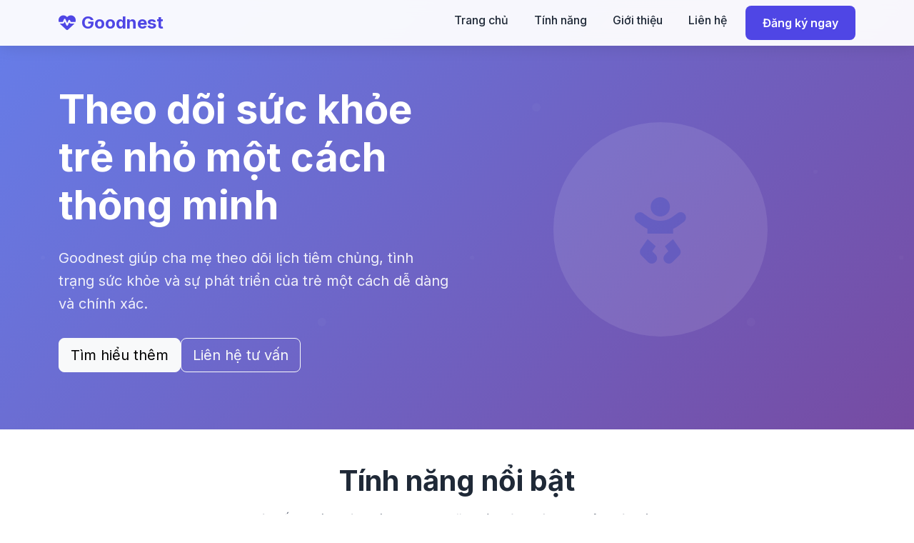

--- FILE ---
content_type: text/html
request_url: https://goodnest.vn/news
body_size: 29353
content:
<!DOCTYPE html>
<html lang="vi">
<head>
    <meta charset="UTF-8">
    <meta name="viewport" content="width=device-width, initial-scale=1.0">
    <title>Goodnest - Hệ thống theo dõi tiêm chủng và sức khỏe trẻ nhỏ</title>
    <meta name="description" content="Goodnest giúp cha mẹ theo dõi lịch tiêm chủng, tình trạng sức khỏe và sự phát triển của trẻ một cách dễ dàng và chính xác.">
    
    <!-- Bootstrap CSS -->
    <link href="https://cdn.jsdelivr.net/npm/bootstrap@5.3.0/dist/css/bootstrap.min.css" rel="stylesheet">
    <!-- Font Awesome -->
    <link rel="stylesheet" href="https://cdnjs.cloudflare.com/ajax/libs/font-awesome/6.4.0/css/all.min.css">
    <!-- Google Fonts -->
    <link href="https://fonts.googleapis.com/css2?family=Inter:wght@300;400;500;600;700&display=swap" rel="stylesheet">
    
    <style>
        :root {
            --primary-color: #4F46E5;
            --secondary-color: #10B981;
            --accent-color: #F59E0B;
            --text-dark: #1F2937;
            --text-light: #6B7280;
            --bg-light: #F9FAFB;
            --white: #FFFFFF;
        }
        
        * {
            margin: 0;
            padding: 0;
            box-sizing: border-box;
        }
        
        body {
            font-family: 'Inter', sans-serif;
            line-height: 1.6;
            color: var(--text-dark);
        }
        
        .navbar {
            background: rgba(255, 255, 255, 0.95);
            backdrop-filter: blur(10px);
            box-shadow: 0 2px 20px rgba(0, 0, 0, 0.1);
        }
        
        .navbar-brand {
            font-weight: 700;
            font-size: 1.5rem;
            color: var(--primary-color) !important;
        }
        
        .nav-link {
            font-weight: 500;
            color: var(--text-dark) !important;
            margin: 0 10px;
            transition: color 0.3s ease;
        }
        
        .nav-link:hover {
            color: var(--primary-color) !important;
        }
        
        .btn-primary {
            background: var(--primary-color);
            border: none;
            padding: 12px 24px;
            border-radius: 8px;
            font-weight: 600;
            transition: all 0.3s ease;
        }
        
        .btn-primary:hover {
            background: #4338CA;
            transform: translateY(-2px);
            box-shadow: 0 10px 25px rgba(79, 70, 229, 0.3);
        }
        
        .btn-secondary {
            background: var(--secondary-color);
            border: none;
            padding: 12px 24px;
            border-radius: 8px;
            font-weight: 600;
            transition: all 0.3s ease;
        }
        
        .btn-secondary:hover {
            background: #059669;
            transform: translateY(-2px);
            box-shadow: 0 10px 25px rgba(16, 185, 129, 0.3);
        }
        
        .hero-section {
            background: linear-gradient(135deg, #667eea 0%, #764ba2 100%);
            color: white;
            padding: 120px 0 80px;
            position: relative;
            overflow: hidden;
        }
        
        .hero-section::before {
            content: '';
            position: absolute;
            top: 0;
            left: 0;
            right: 0;
            bottom: 0;
            background: url('data:image/svg+xml,<svg xmlns="http://www.w3.org/2000/svg" viewBox="0 0 100 100"><defs><pattern id="grain" width="100" height="100" patternUnits="userSpaceOnUse"><circle cx="25" cy="25" r="1" fill="white" opacity="0.1"/><circle cx="75" cy="75" r="1" fill="white" opacity="0.1"/><circle cx="50" cy="10" r="0.5" fill="white" opacity="0.1"/><circle cx="10" cy="60" r="0.5" fill="white" opacity="0.1"/><circle cx="90" cy="40" r="0.5" fill="white" opacity="0.1"/></pattern></defs><rect width="100" height="100" fill="url(%23grain)"/></svg>');
            opacity: 0.3;
        }
        
        .hero-content {
            position: relative;
            z-index: 2;
        }
        
        .hero-title {
            font-size: 3.5rem;
            font-weight: 700;
            margin-bottom: 1.5rem;
            line-height: 1.2;
        }
        
        .hero-subtitle {
            font-size: 1.25rem;
            margin-bottom: 2rem;
            opacity: 0.9;
        }
        
        .feature-card {
            background: white;
            border-radius: 16px;
            padding: 2rem;
            box-shadow: 0 10px 40px rgba(0, 0, 0, 0.1);
            transition: all 0.3s ease;
            border: 1px solid #E5E7EB;
        }
        
        .feature-card:hover {
            transform: translateY(-10px);
            box-shadow: 0 20px 60px rgba(0, 0, 0, 0.15);
        }
        
        .feature-icon {
            width: 60px;
            height: 60px;
            background: linear-gradient(135deg, var(--primary-color), var(--secondary-color));
            border-radius: 12px;
            display: flex;
            align-items: center;
            justify-content: center;
            margin-bottom: 1.5rem;
            color: white;
            font-size: 1.5rem;
        }
        
        .section-title {
            font-size: 2.5rem;
            font-weight: 700;
            text-align: center;
            margin-bottom: 1rem;
            color: var(--text-dark);
        }
        
        .section-subtitle {
            font-size: 1.1rem;
            text-align: center;
            color: var(--text-light);
            margin-bottom: 3rem;
            max-width: 600px;
            margin-left: auto;
            margin-right: auto;
        }
        
        .stats-section {
            background: var(--bg-light);
            padding: 80px 0;
        }
        
        .stat-item {
            text-align: center;
            padding: 2rem;
        }
        
        .stat-number {
            font-size: 3rem;
            font-weight: 700;
            color: var(--primary-color);
            margin-bottom: 0.5rem;
        }
        
        .stat-label {
            font-size: 1.1rem;
            color: var(--text-light);
            font-weight: 500;
        }
        
        .cta-section {
            background: linear-gradient(135deg, var(--primary-color), var(--secondary-color));
            color: white;
            padding: 80px 0;
            text-align: center;
        }
        
        .footer {
            background: var(--text-dark);
            color: white;
            padding: 60px 0 30px;
        }
        
        .footer-title {
            font-weight: 600;
            margin-bottom: 1rem;
            color: white;
        }
        
        .footer-link {
            color: #D1D5DB;
            text-decoration: none;
            transition: color 0.3s ease;
        }
        
        .footer-link:hover {
            color: white;
        }
        
        .contact-info {
            background: white;
            border-radius: 12px;
            padding: 2rem;
            box-shadow: 0 10px 30px rgba(0, 0, 0, 0.1);
            margin-top: 2rem;
        }
        
        .contact-item {
            display: flex;
            align-items: center;
            margin-bottom: 1rem;
        }
        
        .contact-icon {
            width: 40px;
            height: 40px;
            background: var(--primary-color);
            border-radius: 8px;
            display: flex;
            align-items: center;
            justify-content: center;
            margin-right: 1rem;
            color: white;
        }
        
        @media (max-width: 768px) {
            .hero-title {
                font-size: 2.5rem;
            }
            
            .section-title {
                font-size: 2rem;
            }
            
            .hero-section {
                padding: 80px 0 60px;
            }
        }
    </style>
</head>
<body>
    <!-- Navigation -->
    <nav class="navbar navbar-expand-lg fixed-top">
        <div class="container">
            <a class="navbar-brand" href="#">
                <i class="fas fa-heartbeat me-2"></i>Goodnest
            </a>
            <button class="navbar-toggler" type="button" data-bs-toggle="collapse" data-bs-target="#navbarNav">
                <span class="navbar-toggler-icon"></span>
            </button>
            <div class="collapse navbar-collapse" id="navbarNav">
                <ul class="navbar-nav ms-auto">
                    <li class="nav-item">
                        <a class="nav-link" href="#home">Trang chủ</a>
                    </li>
                    <li class="nav-item">
                        <a class="nav-link" href="#features">Tính năng</a>
                    </li>
                    <li class="nav-item">
                        <a class="nav-link" href="#about">Giới thiệu</a>
                    </li>
                    <li class="nav-item">
                        <a class="nav-link" href="#contact">Liên hệ</a>
                    </li>
                    <li class="nav-item">
                        <a class="btn btn-primary ms-2" href="#contact">Đăng ký ngay</a>
                    </li>
                </ul>
            </div>
        </div>
    </nav>

    <!-- Hero Section -->
    <section id="home" class="hero-section">
        <div class="container">
            <div class="row align-items-center">
                <div class="col-lg-6 hero-content">
                    <h1 class="hero-title">Theo dõi sức khỏe trẻ nhỏ một cách thông minh</h1>
                    <p class="hero-subtitle">Goodnest giúp cha mẹ theo dõi lịch tiêm chủng, tình trạng sức khỏe và sự phát triển của trẻ một cách dễ dàng và chính xác.</p>
                    <div class="d-flex gap-3">
                        <a href="#features" class="btn btn-light btn-lg">Tìm hiểu thêm</a>
                        <a href="#contact" class="btn btn-outline-light btn-lg">Liên hệ tư vấn</a>
                    </div>
                </div>
                <div class="col-lg-6 text-center">
                    <div class="position-relative">
                        <div class="bg-white rounded-circle d-inline-flex align-items-center justify-content-center" style="width: 300px; height: 300px; opacity: 0.1;">
                            <i class="fas fa-baby fa-6x text-primary"></i>
                        </div>
                    </div>
                </div>
            </div>
        </div>
    </section>

    <!-- Features Section -->
    <section id="features" class="py-5">
        <div class="container">
            <div class="row">
                <div class="col-12">
                    <h2 class="section-title">Tính năng nổi bật</h2>
                    <p class="section-subtitle">Hệ thống toàn diện giúp cha mẹ chăm sóc sức khỏe con yêu một cách khoa học và hiệu quả</p>
                </div>
            </div>
            <div class="row g-4">
                <div class="col-lg-4 col-md-6">
                    <div class="feature-card h-100">
                        <div class="feature-icon">
                            <i class="fas fa-calendar-check"></i>
                        </div>
                        <h4 class="mb-3">Lịch tiêm chủng cá nhân hóa</h4>
                        <p class="text-muted">Theo dõi lịch tiêm chủng được tùy chỉnh riêng cho từng bé, đảm bảo không bỏ sót mũi tiêm quan trọng nào.</p>
                    </div>
                </div>
                <div class="col-lg-4 col-md-6">
                    <div class="feature-card h-100">
                        <div class="feature-icon">
                            <i class="fas fa-bell"></i>
                        </div>
                        <h4 class="mb-3">Cảnh báo tự động</h4>
                        <p class="text-muted">Nhận thông báo nhắc lịch tiêm tự động qua SMS/email, giúp cha mẹ không bao giờ quên lịch tiêm của con.</p>
                    </div>
                </div>
                <div class="col-lg-4 col-md-6">
                    <div class="feature-card h-100">
                        <div class="feature-icon">
                            <i class="fas fa-chart-line"></i>
                        </div>
                        <h4 class="mb-3">Theo dõi phát triển</h4>
                        <p class="text-muted">Ghi nhận và phân tích chỉ số phát triển, tình trạng sức khỏe định kỳ để đảm bảo bé phát triển toàn diện.</p>
                    </div>
                </div>
                <div class="col-lg-4 col-md-6">
                    <div class="feature-card h-100">
                        <div class="feature-icon">
                            <i class="fas fa-database"></i>
                        </div>
                        <h4 class="mb-3">Tích hợp dữ liệu y tế</h4>
                        <p class="text-muted">Kết nối với các cơ sở khám chữa bệnh uy tín, đồng bộ hóa thông tin y tế một cách an toàn và bảo mật.</p>
                    </div>
                </div>
                <div class="col-lg-4 col-md-6">
                    <div class="feature-card h-100">
                        <div class="feature-icon">
                            <i class="fas fa-user-md"></i>
                        </div>
                        <h4 class="mb-3">Tư vấn bác sĩ online</h4>
                        <p class="text-muted">Hỗ trợ tư vấn nhanh từ đội ngũ bác sĩ nhi khoa giàu kinh nghiệm, giải đáp mọi thắc mắc về sức khỏe trẻ.</p>
                    </div>
                </div>
                <div class="col-lg-4 col-md-6">
                    <div class="feature-card h-100">
                        <div class="feature-icon">
                            <i class="fas fa-shield-alt"></i>
                        </div>
                        <h4 class="mb-3">Bảo mật thông tin</h4>
                        <p class="text-muted">Đảm bảo an toàn tuyệt đối cho dữ liệu sức khỏe của trẻ với hệ thống bảo mật đa lớp, tuân thủ quy định y tế.</p>
                    </div>
                </div>
            </div>
        </div>
    </section>

    <!-- Stats Section -->
    <section class="stats-section">
        <div class="container">
            <div class="row">
                <div class="col-lg-3 col-md-6">
                    <div class="stat-item">
                        <div class="stat-number">50,000+</div>
                        <div class="stat-label">Gia đình tin tưởng</div>
                    </div>
                </div>
                <div class="col-lg-3 col-md-6">
                    <div class="stat-item">
                        <div class="stat-number">100,000+</div>
                        <div class="stat-label">Trẻ em được theo dõi</div>
                    </div>
                </div>
                <div class="col-lg-3 col-md-6">
                    <div class="stat-item">
                        <div class="stat-number">99.9%</div>
                        <div class="stat-label">Độ chính xác</div>
                    </div>
                </div>
                <div class="col-lg-3 col-md-6">
                    <div class="stat-item">
                        <div class="stat-number">24/7</div>
                        <div class="stat-label">Hỗ trợ khách hàng</div>
                    </div>
                </div>
            </div>
        </div>
    </section>

    <!-- About Section -->
    <section id="about" class="py-5">
        <div class="container">
            <div class="row align-items-center">
                <div class="col-lg-6">
                    <h2 class="section-title text-start">Về Goodnest</h2>
                    <p class="lead mb-4">Chúng tôi hiểu rằng sức khỏe của trẻ nhỏ là ưu tiên hàng đầu của mọi gia đình. Với sứ mệnh hỗ trợ cha mẹ chăm sóc con yêu một cách khoa học và hiệu quả, Goodnest đã phát triển hệ thống theo dõi tiêm chủng và sức khỏe trẻ nhỏ toàn diện.</p>
                    <p class="mb-4">Đội ngũ của chúng tôi bao gồm các chuyên gia y tế, công nghệ và chăm sóc trẻ em, cam kết mang đến giải pháp tối ưu cho việc theo dõi và chăm sóc sức khỏe trẻ nhỏ.</p>
                    <div class="row">
                        <div class="col-6">
                            <div class="d-flex align-items-center mb-3">
                                <i class="fas fa-check-circle text-success me-2"></i>
                                <span>Đội ngũ bác sĩ chuyên môn cao</span>
                            </div>
                            <div class="d-flex align-items-center mb-3">
                                <i class="fas fa-check-circle text-success me-2"></i>
                                <span>Công nghệ AI tiên tiến</span>
                            </div>
                        </div>
                        <div class="col-6">
                            <div class="d-flex align-items-center mb-3">
                                <i class="fas fa-check-circle text-success me-2"></i>
                                <span>Bảo mật thông tin tuyệt đối</span>
                            </div>
                            <div class="d-flex align-items-center mb-3">
                                <i class="fas fa-check-circle text-success me-2"></i>
                                <span>Hỗ trợ 24/7</span>
                            </div>
                        </div>
                    </div>
                </div>
                <div class="col-lg-6">
                    <div class="position-relative">
                        <div class="bg-primary rounded-3 p-4" style="opacity: 0.1; height: 400px;"></div>
                        <div class="position-absolute top-50 start-50 translate-middle text-center">
                            <i class="fas fa-heartbeat fa-8x text-primary"></i>
                            <h4 class="mt-3">Chăm sóc sức khỏe trẻ em</h4>
                            <p class="text-muted">Giải pháp toàn diện cho gia đình hiện đại</p>
                        </div>
                    </div>
                </div>
            </div>
        </div>
    </section>

    <!-- CTA Section -->
    <section class="cta-section">
        <div class="container">
            <div class="row justify-content-center">
                <div class="col-lg-8 text-center">
                    <h2 class="mb-4">Sẵn sàng bắt đầu hành trình chăm sóc sức khỏe cho con yêu?</h2>
                    <p class="lead mb-4">Đăng ký ngay hôm nay để nhận tư vấn miễn phí và trải nghiệm hệ thống Goodnest</p>
                    <a href="#contact" class="btn btn-light btn-lg me-3">Đăng ký miễn phí</a>
                    <a href="tel:19003651" class="btn btn-outline-light btn-lg">Gọi ngay: 1900 3651</a>
                </div>
            </div>
        </div>
    </section>

    <!-- Contact Section -->
    <section id="contact" class="py-5">
        <div class="container">
            <div class="row">
                <div class="col-12">
                    <h2 class="section-title">Liên hệ với chúng tôi</h2>
                    <p class="section-subtitle">Hãy để lại thông tin để nhận tư vấn miễn phí từ đội ngũ chuyên gia của Goodnest</p>
                </div>
            </div>
            <div class="row">
                <div class="col-lg-8">
                    <div class="contact-info">
                        <form>
                            <div class="row">
                                <div class="col-md-6 mb-3">
                                    <label for="name" class="form-label">Họ và tên *</label>
                                    <input type="text" class="form-control" id="name" required>
                                </div>
                                <div class="col-md-6 mb-3">
                                    <label for="phone" class="form-label">Số điện thoại *</label>
                                    <input type="tel" class="form-control" id="phone" required>
                                </div>
                            </div>
                            <div class="mb-3">
                                <label for="email" class="form-label">Email</label>
                                <input type="email" class="form-control" id="email">
                            </div>
                            <div class="mb-3">
                                <label for="message" class="form-label">Nội dung tư vấn</label>
                                <textarea class="form-control" id="message" rows="4" placeholder="Mô tả nhu cầu của bạn..."></textarea>
                            </div>
                            <button type="submit" class="btn btn-primary btn-lg">Gửi yêu cầu tư vấn</button>
                        </form>
                    </div>
                </div>
                <div class="col-lg-4">
                    <div class="contact-info">
                        <h4 class="mb-4">Thông tin liên hệ</h4>
                        <div class="contact-item">
                            <div class="contact-icon">
                                <i class="fas fa-envelope"></i>
                            </div>
                            <div>
                                <strong>Email:</strong><br>
                                <a href="mailto:infor@goodnest.vn" class="text-decoration-none">infor@goodnest.vn</a>
                            </div>
                        </div>
                        <div class="contact-item">
                            <div class="contact-icon">
                                <i class="fas fa-phone"></i>
                            </div>
                            <div>
                                <strong>Hotline:</strong><br>
                                <a href="tel:19003651" class="text-decoration-none">1900 3651</a><br>
                                <a href="tel:0903456789" class="text-decoration-none">0903 456 789</a>
                            </div>
                        </div>
                        <div class="contact-item">
                            <div class="contact-icon">
                                <i class="fas fa-map-marker-alt"></i>
                            </div>
                            <div>
                                <strong>Địa chỉ:</strong><br>
                                Số 5D, đường Hoàng Diệu<br>
                                Quận Ba Đình, Hà Nội
                            </div>
                        </div>
                        <div class="contact-item">
                            <div class="contact-icon">
                                <i class="fas fa-clock"></i>
                            </div>
                            <div>
                                <strong>Giờ làm việc:</strong><br>
                                Thứ 2 - Thứ 6: 8:00 - 18:00<br>
                                Thứ 7: 8:00 - 12:00
                            </div>
                        </div>
                    </div>
                </div>
            </div>
        </div>
    </section>

    <!-- Footer -->
    <footer class="footer">
        <div class="container">
            <div class="row">
                <div class="col-lg-4 mb-4">
                    <h5 class="footer-title">
                        <i class="fas fa-heartbeat me-2"></i>Goodnest
                    </h5>
                    <p class="text-muted">Hệ thống theo dõi tiêm chủng và sức khỏe trẻ nhỏ hàng đầu Việt Nam, giúp cha mẹ chăm sóc con yêu một cách khoa học và hiệu quả.</p>
                    <div class="d-flex gap-3">
                        <a href="#" class="text-muted"><i class="fab fa-facebook-f"></i></a>
                        <a href="#" class="text-muted"><i class="fab fa-twitter"></i></a>
                        <a href="#" class="text-muted"><i class="fab fa-instagram"></i></a>
                        <a href="#" class="text-muted"><i class="fab fa-linkedin-in"></i></a>
                    </div>
                </div>
                <div class="col-lg-2 col-md-6 mb-4">
                    <h6 class="footer-title">Sản phẩm</h6>
                    <ul class="list-unstyled">
                        <li><a href="#" class="footer-link">Theo dõi tiêm chủng</a></li>
                        <li><a href="#" class="footer-link">Sức khỏe trẻ em</a></li>
                        <li><a href="#" class="footer-link">Tư vấn bác sĩ</a></li>
                        <li><a href="#" class="footer-link">Báo cáo sức khỏe</a></li>
                    </ul>
                </div>
                <div class="col-lg-2 col-md-6 mb-4">
                    <h6 class="footer-title">Hỗ trợ</h6>
                    <ul class="list-unstyled">
                        <li><a href="#" class="footer-link">Hướng dẫn sử dụng</a></li>
                        <li><a href="#" class="footer-link">FAQ</a></li>
                        <li><a href="#" class="footer-link">Liên hệ</a></li>
                        <li><a href="#" class="footer-link">Phản hồi</a></li>
                    </ul>
                </div>
                <div class="col-lg-2 col-md-6 mb-4">
                    <h6 class="footer-title">Công ty</h6>
                    <ul class="list-unstyled">
                        <li><a href="#" class="footer-link">Về chúng tôi</a></li>
                        <li><a href="#" class="footer-link">Đội ngũ</a></li>
                        <li><a href="#" class="footer-link">Tin tức</a></li>
                        <li><a href="#" class="footer-link">Tuyển dụng</a></li>
                    </ul>
                </div>
                <div class="col-lg-2 col-md-6 mb-4">
                    <h6 class="footer-title">Pháp lý</h6>
                    <ul class="list-unstyled">
                        <li><a href="#" class="footer-link">Điều khoản sử dụng</a></li>
                        <li><a href="#" class="footer-link">Chính sách bảo mật</a></li>
                        <li><a href="#" class="footer-link">Quyền riêng tư</a></li>
                        <li><a href="#" class="footer-link">Cookie Policy</a></li>
                    </ul>
                </div>
            </div>
            <hr class="my-4" style="border-color: #374151;">
            <div class="row align-items-center">
                <div class="col-md-6">
                    <p class="text-muted mb-0">&copy; 2024 Goodnest. Tất cả quyền được bảo lưu.</p>
                </div>
                <div class="col-md-6 text-md-end">
                    <p class="text-muted mb-0">Được phát triển với <i class="fas fa-heart text-danger"></i> cho trẻ em Việt Nam</p>
                </div>
            </div>
        </div>
    </footer>

    <!-- Bootstrap JS -->
    <script src="https://cdn.jsdelivr.net/npm/bootstrap@5.3.0/dist/js/bootstrap.bundle.min.js"></script>
    
    <!-- Smooth Scrolling -->
    <script>
        document.querySelectorAll('a[href^="#"]').forEach(anchor => {
            anchor.addEventListener('click', function (e) {
                e.preventDefault();
                const target = document.querySelector(this.getAttribute('href'));
                if (target) {
                    target.scrollIntoView({
                        behavior: 'smooth',
                        block: 'start'
                    });
                }
            });
        });

        // Navbar background on scroll
        window.addEventListener('scroll', function() {
            const navbar = document.querySelector('.navbar');
            if (window.scrollY > 50) {
                navbar.style.background = 'rgba(255, 255, 255, 0.98)';
            } else {
                navbar.style.background = 'rgba(255, 255, 255, 0.95)';
            }
        });

        // Form submission
        document.querySelector('form').addEventListener('submit', function(e) {
            e.preventDefault();
            alert('Cảm ơn bạn đã liên hệ! Chúng tôi sẽ phản hồi trong thời gian sớm nhất.');
        });
    </script>
</body>
</html>
